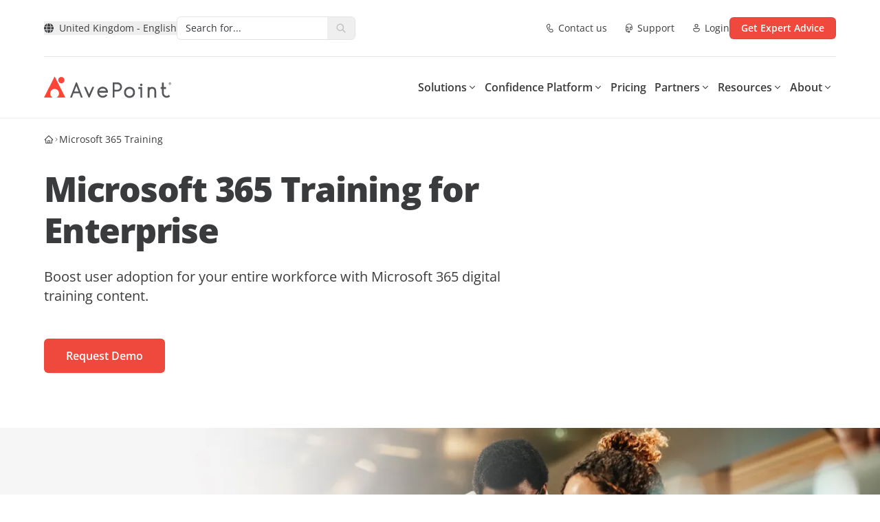

--- FILE ---
content_type: image/svg+xml
request_url: https://assets.avepoint.com/upload/images/solutions/images/icons/icon-quote.svg
body_size: 457
content:
<?xml version="1.0" encoding="UTF-8"?>
<svg xmlns="http://www.w3.org/2000/svg" width="42" height="30" viewBox="0 0 42 30" fill="none">
  <g id="Quote Mark">
    <path id="Quote Mark_2" d="M9.996 30C4.62 30 0 26.3231 0 18.3844C0 7.22841 9.156 0.668524 14.364 0L15.456 3.09192C12.432 5.05571 9.954 8.44011 10.206 10.4039C13.608 10.6546 19.11 12.4513 19.11 19.805C19.152 25.3621 16.002 30 9.996 30ZM32.802 30C27.426 30 22.806 26.3231 22.806 18.3844C22.806 7.22841 31.962 0.668524 37.17 0L38.262 3.09192C35.28 5.05571 32.802 8.39833 33.096 10.4039C36.456 10.6546 42 12.4513 42 19.805C42 25.3621 38.808 30 32.802 30Z" fill="#C7C9CC"></path>
  </g>
</svg>


--- FILE ---
content_type: text/plain
request_url: https://c.6sc.co/?m=1
body_size: 2
content:
6suuid=4618d01775d60000e35274691c0200002ddb1800